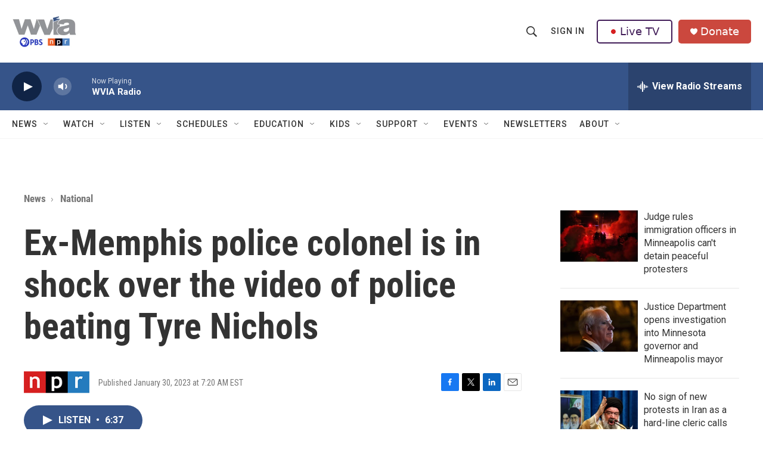

--- FILE ---
content_type: text/html; charset=utf-8
request_url: https://www.google.com/recaptcha/api2/aframe
body_size: 183
content:
<!DOCTYPE HTML><html><head><meta http-equiv="content-type" content="text/html; charset=UTF-8"></head><body><script nonce="FvP_Hu5_jyBYMr-Lu8FVOg">/** Anti-fraud and anti-abuse applications only. See google.com/recaptcha */ try{var clients={'sodar':'https://pagead2.googlesyndication.com/pagead/sodar?'};window.addEventListener("message",function(a){try{if(a.source===window.parent){var b=JSON.parse(a.data);var c=clients[b['id']];if(c){var d=document.createElement('img');d.src=c+b['params']+'&rc='+(localStorage.getItem("rc::a")?sessionStorage.getItem("rc::b"):"");window.document.body.appendChild(d);sessionStorage.setItem("rc::e",parseInt(sessionStorage.getItem("rc::e")||0)+1);localStorage.setItem("rc::h",'1768638831640');}}}catch(b){}});window.parent.postMessage("_grecaptcha_ready", "*");}catch(b){}</script></body></html>